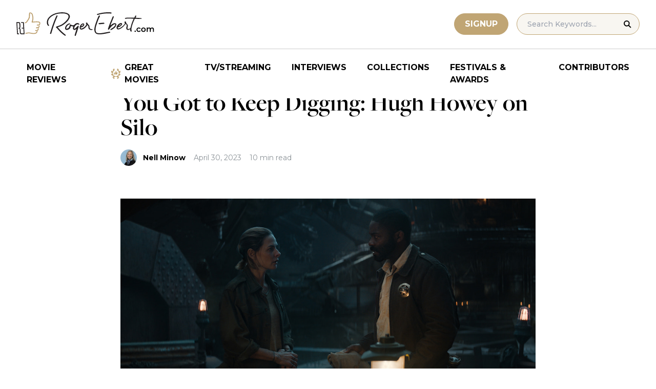

--- FILE ---
content_type: text/html; charset=UTF-8
request_url: https://www.rogerebert.com/interviews/you-got-to-keep-digging-hugh-howey-on-silo
body_size: 17856
content:
<!doctype html>
<html lang="en-US" prefix="og: https://ogp.me/ns#">
<head>
	<meta charset="UTF-8">
	<meta name="viewport" content="width=device-width, initial-scale=1, shrink-to-fit=no">

	
	<link rel="preconnect" href="https://fonts.googleapis.com">
	<link rel="preconnect" href="https://fonts.gstatic.com" crossorigin>
	<link rel="preconnect" href="https://use.typekit.net" crossorigin>
	<link rel="preconnect" href="https://p.typekit.net" crossorigin>
	<link href="https://fonts.googleapis.com/css2?family=Montserrat:ital,wght@0,100..900;1,100..900&display=swap" rel="stylesheet">

	<link media="screen" href="https://use.typekit.net/fdo4xio.css" rel="preload" as="style" onload="this.rel='stylesheet'">
	<meta content="Roger Ebert" name="application-name">
	<meta content="#FFFFFF" name="msapplication-TileColor">

		<!-- Google Tag Manager -->
	<script>(function(w,d,s,l,i){w[l]=w[l]||[];w[l].push({'gtm.start':
	new Date().getTime(),event:'gtm.js'});var f=d.getElementsByTagName(s)[0],
	j=d.createElement(s),dl=l!='dataLayer'?'&l='+l:'';j.async=true;j.src=
	'https://www.googletagmanager.com/gtm.js?id='+i+dl;f.parentNode.insertBefore(j,f);
	})(window,document,'script','dataLayer','GTM-T9HKKFWR');</script>
	<!-- End Google Tag Manager -->
	
		<!-- Advally Ads Custom Configuration -->
	<script type="text/javascript">document.pageTypeLabel="single-post";</script>

		<style>img:is([sizes="auto" i], [sizes^="auto," i]) { contain-intrinsic-size: 3000px 1500px }</style>
	
<!-- Social Warfare v4.5.6 https://warfareplugins.com - BEGINNING OF OUTPUT -->
<style>
	@font-face {
		font-family: "sw-icon-font";
		src:url("https://www.rogerebert.com/wp-content/plugins/social-warfare/assets/fonts/sw-icon-font.eot?ver=4.5.6");
		src:url("https://www.rogerebert.com/wp-content/plugins/social-warfare/assets/fonts/sw-icon-font.eot?ver=4.5.6#iefix") format("embedded-opentype"),
		url("https://www.rogerebert.com/wp-content/plugins/social-warfare/assets/fonts/sw-icon-font.woff?ver=4.5.6") format("woff"),
		url("https://www.rogerebert.com/wp-content/plugins/social-warfare/assets/fonts/sw-icon-font.ttf?ver=4.5.6") format("truetype"),
		url("https://www.rogerebert.com/wp-content/plugins/social-warfare/assets/fonts/sw-icon-font.svg?ver=4.5.6#1445203416") format("svg");
		font-weight: normal;
		font-style: normal;
		font-display:block;
	}
</style>
<!-- Social Warfare v4.5.6 https://warfareplugins.com - END OF OUTPUT -->


<!-- Search Engine Optimization by Rank Math - https://rankmath.com/ -->
<title>You Got to Keep Digging: Hugh Howey on Silo | Interviews | Roger Ebert</title>
<meta name="description" content="An interview with author Hugh Howey about Silo on AppleTV+."/>
<meta name="robots" content="follow, index, max-snippet:-1, max-video-preview:-1, max-image-preview:large"/>
<link rel="canonical" href="https://www.rogerebert.com/interviews/you-got-to-keep-digging-hugh-howey-on-silo" />
<meta property="og:locale" content="en_US" />
<meta property="og:type" content="article" />
<meta property="og:title" content="You Got to Keep Digging: Hugh Howey on Silo | Interviews | Roger Ebert" />
<meta property="og:description" content="An interview with author Hugh Howey about Silo on AppleTV+." />
<meta property="og:url" content="https://www.rogerebert.com/interviews/you-got-to-keep-digging-hugh-howey-on-silo" />
<meta property="og:site_name" content="Roger Ebert" />
<meta property="article:publisher" content="https://www.facebook.com/RogerEbert/" />
<meta property="article:section" content="Interviews" />
<meta property="fb:app_id" content="966242223397117" />
<meta property="og:image" content="https://www.rogerebert.com/wp-content/uploads/2024/07/You-Got-to-Keep-Digging-Hugh-Howey-on-Silo.jpg" />
<meta property="og:image:secure_url" content="https://www.rogerebert.com/wp-content/uploads/2024/07/You-Got-to-Keep-Digging-Hugh-Howey-on-Silo.jpg" />
<meta property="og:image:width" content="1100" />
<meta property="og:image:height" content="549" />
<meta property="og:image:alt" content="You Got to Keep Digging: Hugh Howey on Silo" />
<meta property="og:image:type" content="image/jpeg" />
<meta property="article:published_time" content="2023-04-30T17:32:06-05:00" />
<meta name="twitter:card" content="summary_large_image" />
<meta name="twitter:title" content="You Got to Keep Digging: Hugh Howey on Silo | Interviews | Roger Ebert" />
<meta name="twitter:description" content="An interview with author Hugh Howey about Silo on AppleTV+." />
<meta name="twitter:site" content="@ebertchicago" />
<meta name="twitter:creator" content="@ebertchicago" />
<meta name="twitter:image" content="https://www.rogerebert.com/wp-content/uploads/2024/07/You-Got-to-Keep-Digging-Hugh-Howey-on-Silo.jpg" />
<meta name="twitter:label1" content="Written by" />
<meta name="twitter:data1" content="Nell Minow" />
<meta name="twitter:label2" content="Time to read" />
<meta name="twitter:data2" content="11 minutes" />
<script type="application/ld+json" class="rank-math-schema">{"@context":"https://schema.org","@graph":[{"@type":["Person","Organization"],"@id":"https://www.rogerebert.com/#person","name":"Roger Ebert","sameAs":["https://www.facebook.com/RogerEbert/","https://twitter.com/ebertchicago"]},{"@type":"WebSite","@id":"https://www.rogerebert.com/#website","url":"https://www.rogerebert.com","name":"Roger Ebert","publisher":{"@id":"https://www.rogerebert.com/#person"},"inLanguage":"en-US"},{"@type":"ImageObject","@id":"https://www.rogerebert.com/wp-content/uploads/2024/07/You-Got-to-Keep-Digging-Hugh-Howey-on-Silo.jpg","url":"https://www.rogerebert.com/wp-content/uploads/2024/07/You-Got-to-Keep-Digging-Hugh-Howey-on-Silo.jpg","width":"1100","height":"549","inLanguage":"en-US"},{"@type":"BreadcrumbList","@id":"https://www.rogerebert.com/interviews/you-got-to-keep-digging-hugh-howey-on-silo#breadcrumb","itemListElement":[{"@type":"ListItem","position":"1","item":{"@id":"https://www.rogerebert.com/category/interviews","name":"Interviews"}},{"@type":"ListItem","position":"2","item":{"@id":"https://www.rogerebert.com/interviews/you-got-to-keep-digging-hugh-howey-on-silo","name":"You Got to Keep Digging: Hugh Howey on Silo"}}]},{"@type":"WebPage","@id":"https://www.rogerebert.com/interviews/you-got-to-keep-digging-hugh-howey-on-silo#webpage","url":"https://www.rogerebert.com/interviews/you-got-to-keep-digging-hugh-howey-on-silo","name":"You Got to Keep Digging: Hugh Howey on Silo | Interviews | Roger Ebert","datePublished":"2023-04-30T17:32:06-05:00","dateModified":"2023-04-30T17:32:06-05:00","isPartOf":{"@id":"https://www.rogerebert.com/#website"},"primaryImageOfPage":{"@id":"https://www.rogerebert.com/wp-content/uploads/2024/07/You-Got-to-Keep-Digging-Hugh-Howey-on-Silo.jpg"},"inLanguage":"en-US","breadcrumb":{"@id":"https://www.rogerebert.com/interviews/you-got-to-keep-digging-hugh-howey-on-silo#breadcrumb"}},{"@type":"Person","@id":"https://www.rogerebert.com/contributors/nell-minow","name":"Nell Minow","description":"Nell Minow biography &amp; movie reviews | Roger Ebert","url":"https://www.rogerebert.com/contributors/nell-minow","image":{"@type":"ImageObject","@id":"https://secure.gravatar.com/avatar/f698408286fbfccb24adbdb7a410c2a3e4f1e19b3f5f91c6ebc59ba3734eb1a7?s=96&amp;d=mm&amp;r=g","url":"https://secure.gravatar.com/avatar/f698408286fbfccb24adbdb7a410c2a3e4f1e19b3f5f91c6ebc59ba3734eb1a7?s=96&amp;d=mm&amp;r=g","caption":"Nell Minow","inLanguage":"en-US"}},{"@type":"Article","headline":"You Got to Keep Digging: Hugh Howey on Silo | Interviews | Roger Ebert","datePublished":"2023-04-30T17:32:06-05:00","dateModified":"2023-04-30T17:32:06-05:00","articleSection":"Interviews","author":{"@id":"https://www.rogerebert.com/contributors/nell-minow","name":"Nell Minow"},"publisher":{"@id":"https://www.rogerebert.com/#person"},"description":"An interview with author Hugh Howey about Silo on AppleTV+.","name":"You Got to Keep Digging: Hugh Howey on Silo | Interviews | Roger Ebert","@id":"https://www.rogerebert.com/interviews/you-got-to-keep-digging-hugh-howey-on-silo#richSnippet","isPartOf":{"@id":"https://www.rogerebert.com/interviews/you-got-to-keep-digging-hugh-howey-on-silo#webpage"},"image":{"@id":"https://www.rogerebert.com/wp-content/uploads/2024/07/You-Got-to-Keep-Digging-Hugh-Howey-on-Silo.jpg"},"inLanguage":"en-US","mainEntityOfPage":{"@id":"https://www.rogerebert.com/interviews/you-got-to-keep-digging-hugh-howey-on-silo#webpage"}}]}</script>
<!-- /Rank Math WordPress SEO plugin -->

<link rel='dns-prefetch' href='//widget.justwatch.com' />
<!-- www.rogerebert.com is managing ads with Advanced Ads 2.0.14 – https://wpadvancedads.com/ --><script id="roger-ready">
			window.advanced_ads_ready=function(e,a){a=a||"complete";var d=function(e){return"interactive"===a?"loading"!==e:"complete"===e};d(document.readyState)?e():document.addEventListener("readystatechange",(function(a){d(a.target.readyState)&&e()}),{once:"interactive"===a})},window.advanced_ads_ready_queue=window.advanced_ads_ready_queue||[];		</script>
		<link rel='stylesheet' id='social-warfare-block-css-css' href='https://www.rogerebert.com/wp-content/plugins/social-warfare/assets/js/post-editor/dist/blocks.style.build.css?ver=6.8.2' type='text/css' media='all' />
<style id='classic-theme-styles-inline-css' type='text/css'>
/*! This file is auto-generated */
.wp-block-button__link{color:#fff;background-color:#32373c;border-radius:9999px;box-shadow:none;text-decoration:none;padding:calc(.667em + 2px) calc(1.333em + 2px);font-size:1.125em}.wp-block-file__button{background:#32373c;color:#fff;text-decoration:none}
</style>
<style id='global-styles-inline-css' type='text/css'>
:root{--wp--preset--aspect-ratio--square: 1;--wp--preset--aspect-ratio--4-3: 4/3;--wp--preset--aspect-ratio--3-4: 3/4;--wp--preset--aspect-ratio--3-2: 3/2;--wp--preset--aspect-ratio--2-3: 2/3;--wp--preset--aspect-ratio--16-9: 16/9;--wp--preset--aspect-ratio--9-16: 9/16;--wp--preset--color--black: #000000;--wp--preset--color--cyan-bluish-gray: #abb8c3;--wp--preset--color--white: #ffffff;--wp--preset--color--pale-pink: #f78da7;--wp--preset--color--vivid-red: #cf2e2e;--wp--preset--color--luminous-vivid-orange: #ff6900;--wp--preset--color--luminous-vivid-amber: #fcb900;--wp--preset--color--light-green-cyan: #7bdcb5;--wp--preset--color--vivid-green-cyan: #00d084;--wp--preset--color--pale-cyan-blue: #8ed1fc;--wp--preset--color--vivid-cyan-blue: #0693e3;--wp--preset--color--vivid-purple: #9b51e0;--wp--preset--color--primary-light: #F8F6F1;--wp--preset--color--primary-grey: #CCCCCC;--wp--preset--color--primary-gold: #C0A574;--wp--preset--color--secondary-bronze: #945B48;--wp--preset--gradient--vivid-cyan-blue-to-vivid-purple: linear-gradient(135deg,rgba(6,147,227,1) 0%,rgb(155,81,224) 100%);--wp--preset--gradient--light-green-cyan-to-vivid-green-cyan: linear-gradient(135deg,rgb(122,220,180) 0%,rgb(0,208,130) 100%);--wp--preset--gradient--luminous-vivid-amber-to-luminous-vivid-orange: linear-gradient(135deg,rgba(252,185,0,1) 0%,rgba(255,105,0,1) 100%);--wp--preset--gradient--luminous-vivid-orange-to-vivid-red: linear-gradient(135deg,rgba(255,105,0,1) 0%,rgb(207,46,46) 100%);--wp--preset--gradient--very-light-gray-to-cyan-bluish-gray: linear-gradient(135deg,rgb(238,238,238) 0%,rgb(169,184,195) 100%);--wp--preset--gradient--cool-to-warm-spectrum: linear-gradient(135deg,rgb(74,234,220) 0%,rgb(151,120,209) 20%,rgb(207,42,186) 40%,rgb(238,44,130) 60%,rgb(251,105,98) 80%,rgb(254,248,76) 100%);--wp--preset--gradient--blush-light-purple: linear-gradient(135deg,rgb(255,206,236) 0%,rgb(152,150,240) 100%);--wp--preset--gradient--blush-bordeaux: linear-gradient(135deg,rgb(254,205,165) 0%,rgb(254,45,45) 50%,rgb(107,0,62) 100%);--wp--preset--gradient--luminous-dusk: linear-gradient(135deg,rgb(255,203,112) 0%,rgb(199,81,192) 50%,rgb(65,88,208) 100%);--wp--preset--gradient--pale-ocean: linear-gradient(135deg,rgb(255,245,203) 0%,rgb(182,227,212) 50%,rgb(51,167,181) 100%);--wp--preset--gradient--electric-grass: linear-gradient(135deg,rgb(202,248,128) 0%,rgb(113,206,126) 100%);--wp--preset--gradient--midnight: linear-gradient(135deg,rgb(2,3,129) 0%,rgb(40,116,252) 100%);--wp--preset--font-size--small: 16px;--wp--preset--font-size--medium: 20px;--wp--preset--font-size--large: 30px;--wp--preset--font-size--x-large: 44px;--wp--preset--spacing--20: 0.44rem;--wp--preset--spacing--30: 0.67rem;--wp--preset--spacing--40: 1rem;--wp--preset--spacing--50: 1.5rem;--wp--preset--spacing--60: 2.25rem;--wp--preset--spacing--70: 3.38rem;--wp--preset--spacing--80: 5.06rem;--wp--preset--shadow--natural: 6px 6px 9px rgba(0, 0, 0, 0.2);--wp--preset--shadow--deep: 12px 12px 50px rgba(0, 0, 0, 0.4);--wp--preset--shadow--sharp: 6px 6px 0px rgba(0, 0, 0, 0.2);--wp--preset--shadow--outlined: 6px 6px 0px -3px rgba(255, 255, 255, 1), 6px 6px rgba(0, 0, 0, 1);--wp--preset--shadow--crisp: 6px 6px 0px rgba(0, 0, 0, 1);}:where(.is-layout-flex){gap: 0.5em;}:where(.is-layout-grid){gap: 0.5em;}body .is-layout-flex{display: flex;}.is-layout-flex{flex-wrap: wrap;align-items: center;}.is-layout-flex > :is(*, div){margin: 0;}body .is-layout-grid{display: grid;}.is-layout-grid > :is(*, div){margin: 0;}:where(.wp-block-columns.is-layout-flex){gap: 2em;}:where(.wp-block-columns.is-layout-grid){gap: 2em;}:where(.wp-block-post-template.is-layout-flex){gap: 1.25em;}:where(.wp-block-post-template.is-layout-grid){gap: 1.25em;}.has-black-color{color: var(--wp--preset--color--black) !important;}.has-cyan-bluish-gray-color{color: var(--wp--preset--color--cyan-bluish-gray) !important;}.has-white-color{color: var(--wp--preset--color--white) !important;}.has-pale-pink-color{color: var(--wp--preset--color--pale-pink) !important;}.has-vivid-red-color{color: var(--wp--preset--color--vivid-red) !important;}.has-luminous-vivid-orange-color{color: var(--wp--preset--color--luminous-vivid-orange) !important;}.has-luminous-vivid-amber-color{color: var(--wp--preset--color--luminous-vivid-amber) !important;}.has-light-green-cyan-color{color: var(--wp--preset--color--light-green-cyan) !important;}.has-vivid-green-cyan-color{color: var(--wp--preset--color--vivid-green-cyan) !important;}.has-pale-cyan-blue-color{color: var(--wp--preset--color--pale-cyan-blue) !important;}.has-vivid-cyan-blue-color{color: var(--wp--preset--color--vivid-cyan-blue) !important;}.has-vivid-purple-color{color: var(--wp--preset--color--vivid-purple) !important;}.has-black-background-color{background-color: var(--wp--preset--color--black) !important;}.has-cyan-bluish-gray-background-color{background-color: var(--wp--preset--color--cyan-bluish-gray) !important;}.has-white-background-color{background-color: var(--wp--preset--color--white) !important;}.has-pale-pink-background-color{background-color: var(--wp--preset--color--pale-pink) !important;}.has-vivid-red-background-color{background-color: var(--wp--preset--color--vivid-red) !important;}.has-luminous-vivid-orange-background-color{background-color: var(--wp--preset--color--luminous-vivid-orange) !important;}.has-luminous-vivid-amber-background-color{background-color: var(--wp--preset--color--luminous-vivid-amber) !important;}.has-light-green-cyan-background-color{background-color: var(--wp--preset--color--light-green-cyan) !important;}.has-vivid-green-cyan-background-color{background-color: var(--wp--preset--color--vivid-green-cyan) !important;}.has-pale-cyan-blue-background-color{background-color: var(--wp--preset--color--pale-cyan-blue) !important;}.has-vivid-cyan-blue-background-color{background-color: var(--wp--preset--color--vivid-cyan-blue) !important;}.has-vivid-purple-background-color{background-color: var(--wp--preset--color--vivid-purple) !important;}.has-black-border-color{border-color: var(--wp--preset--color--black) !important;}.has-cyan-bluish-gray-border-color{border-color: var(--wp--preset--color--cyan-bluish-gray) !important;}.has-white-border-color{border-color: var(--wp--preset--color--white) !important;}.has-pale-pink-border-color{border-color: var(--wp--preset--color--pale-pink) !important;}.has-vivid-red-border-color{border-color: var(--wp--preset--color--vivid-red) !important;}.has-luminous-vivid-orange-border-color{border-color: var(--wp--preset--color--luminous-vivid-orange) !important;}.has-luminous-vivid-amber-border-color{border-color: var(--wp--preset--color--luminous-vivid-amber) !important;}.has-light-green-cyan-border-color{border-color: var(--wp--preset--color--light-green-cyan) !important;}.has-vivid-green-cyan-border-color{border-color: var(--wp--preset--color--vivid-green-cyan) !important;}.has-pale-cyan-blue-border-color{border-color: var(--wp--preset--color--pale-cyan-blue) !important;}.has-vivid-cyan-blue-border-color{border-color: var(--wp--preset--color--vivid-cyan-blue) !important;}.has-vivid-purple-border-color{border-color: var(--wp--preset--color--vivid-purple) !important;}.has-vivid-cyan-blue-to-vivid-purple-gradient-background{background: var(--wp--preset--gradient--vivid-cyan-blue-to-vivid-purple) !important;}.has-light-green-cyan-to-vivid-green-cyan-gradient-background{background: var(--wp--preset--gradient--light-green-cyan-to-vivid-green-cyan) !important;}.has-luminous-vivid-amber-to-luminous-vivid-orange-gradient-background{background: var(--wp--preset--gradient--luminous-vivid-amber-to-luminous-vivid-orange) !important;}.has-luminous-vivid-orange-to-vivid-red-gradient-background{background: var(--wp--preset--gradient--luminous-vivid-orange-to-vivid-red) !important;}.has-very-light-gray-to-cyan-bluish-gray-gradient-background{background: var(--wp--preset--gradient--very-light-gray-to-cyan-bluish-gray) !important;}.has-cool-to-warm-spectrum-gradient-background{background: var(--wp--preset--gradient--cool-to-warm-spectrum) !important;}.has-blush-light-purple-gradient-background{background: var(--wp--preset--gradient--blush-light-purple) !important;}.has-blush-bordeaux-gradient-background{background: var(--wp--preset--gradient--blush-bordeaux) !important;}.has-luminous-dusk-gradient-background{background: var(--wp--preset--gradient--luminous-dusk) !important;}.has-pale-ocean-gradient-background{background: var(--wp--preset--gradient--pale-ocean) !important;}.has-electric-grass-gradient-background{background: var(--wp--preset--gradient--electric-grass) !important;}.has-midnight-gradient-background{background: var(--wp--preset--gradient--midnight) !important;}.has-small-font-size{font-size: var(--wp--preset--font-size--small) !important;}.has-medium-font-size{font-size: var(--wp--preset--font-size--medium) !important;}.has-large-font-size{font-size: var(--wp--preset--font-size--large) !important;}.has-x-large-font-size{font-size: var(--wp--preset--font-size--x-large) !important;}
:where(.wp-block-post-template.is-layout-flex){gap: 1.25em;}:where(.wp-block-post-template.is-layout-grid){gap: 1.25em;}
:where(.wp-block-columns.is-layout-flex){gap: 2em;}:where(.wp-block-columns.is-layout-grid){gap: 2em;}
:root :where(.wp-block-pullquote){font-size: 1.5em;line-height: 1.6;}
</style>
<style id='dominant-color-styles-inline-css' type='text/css'>
img[data-dominant-color]:not(.has-transparency) { background-color: var(--dominant-color); }
</style>
<link rel='stylesheet' id='main-css-css' href='https://www.rogerebert.com/wp-content/themes/roger-ebert/dist/css/main.min.css?ver=1764731873' type='text/css' media='' />
<link rel='stylesheet' id='social_warfare-css' href='https://www.rogerebert.com/wp-content/plugins/social-warfare/assets/css/style.min.css?ver=4.5.6' type='text/css' media='all' />
<script type="text/javascript" src="https://www.rogerebert.com/wp-includes/js/jquery/jquery.min.js?ver=latest" id="jquery-js"></script>
<script type="text/javascript" src="https://www.rogerebert.com/wp-content/mu-plugins/roger-ebert/template/custom-facets/custom-facet.js?ver=1764731852" id="custom-facet-js-js"></script>
<script type="text/javascript" id="advanced-ads-advanced-js-js-extra">
/* <![CDATA[ */
var advads_options = {"blog_id":"1","privacy":{"enabled":false,"state":"not_needed"}};
/* ]]> */
</script>
<script type="text/javascript" src="https://www.rogerebert.com/wp-content/plugins/advanced-ads/public/assets/js/advanced.min.js?ver=2.0.14" id="advanced-ads-advanced-js-js"></script>
<script type="text/javascript" id="advanced_ads_pro/visitor_conditions-js-extra">
/* <![CDATA[ */
var advanced_ads_pro_visitor_conditions = {"referrer_cookie_name":"advanced_ads_pro_visitor_referrer","referrer_exdays":"365","page_impr_cookie_name":"advanced_ads_page_impressions","page_impr_exdays":"3650"};
/* ]]> */
</script>
<script type="text/javascript" src="https://www.rogerebert.com/wp-content/plugins/advanced-ads-pro/modules/advanced-visitor-conditions/inc/conditions.min.js?ver=3.0.4" id="advanced_ads_pro/visitor_conditions-js"></script>
<link rel='shortlink' href='https://www.rogerebert.com/?p=23903' />
<meta name="generator" content="dominant-color-images 1.2.0">
<meta name="generator" content="performance-lab 4.0.0; plugins: dominant-color-images, speculation-rules, webp-uploads">
<meta name="generator" content="webp-uploads 2.6.0">
<link rel="pingback" href="https://www.rogerebert.com/xmlrpc.php"><script type="text/javascript">
		var advadsCfpQueue = [];
		var advadsCfpAd = function( adID ){
			if ( 'undefined' == typeof advadsProCfp ) { advadsCfpQueue.push( adID ) } else { advadsProCfp.addElement( adID ) }
		};
		</script>
		<meta name="generator" content="speculation-rules 1.6.0">
<script async src="https://securepubads.g.doubleclick.net/tag/js/gpt.js"></script>

<script type="text/javascript" id="AdvallyRules" src="https://cdn.adligature.com/rogerebert.com/prod/rules.js" async defer></script>
<link rel="stylesheet" type="text/css" id="AdvallyStyles" href="https://cdn.adligature.com/rogerebert.com/prod/rules.css"></link>

<script type="text/javascript">
// Handle LazyLoaded content including ads
document.addEventListener('facetwp-loaded', function(e) {
	advally.scanNew(); 
});
	
// Set custom targeting for page
var advally = advally || {};
advally.cmd = advally.cmd || [];
advally.cmd.push(function() {
  advally.Page.setTargeting('wp-page', document.pageTypeLabel);
});
</script>
<link rel="icon" href="https://www.rogerebert.com/wp-content/uploads/2024/07/cropped-favicon-196x196-1-32x32.png" sizes="32x32" />
<link rel="icon" href="https://www.rogerebert.com/wp-content/uploads/2024/07/cropped-favicon-196x196-1-192x192.png" sizes="192x192" />
<link rel="apple-touch-icon" href="https://www.rogerebert.com/wp-content/uploads/2024/07/cropped-favicon-196x196-1-180x180.png" />
<meta name="msapplication-TileImage" content="https://www.rogerebert.com/wp-content/uploads/2024/07/cropped-favicon-196x196-1-270x270.png" />
</head>

<body class="wp-singular post-template-default single single-post postid-23903 single-format-standard wp-theme-roger-ebert no-sidebar">
<!-- Google Tag Manager (noscript) -->
<noscript><iframe src="https://www.googletagmanager.com/ns.html?id=GTM-T9HKKFWR"
height="0" width="0" style="display:none;visibility:hidden"></iframe></noscript>
<!-- End Google Tag Manager (noscript) -->
<div id="page" class="site">

	<header id="masthead" class="site-header fixed w-full bg-white top-0 left-0 right-0 menu-top z-50">
		<div class="border-b border-[#cccccc] border-solid max-w-full w-full">
			<div class="max-w-[1440px] m-auto flex p-6 sm:px-8 justify-between items-center">
				<a href="https://www.rogerebert.com" rel="home" class="w-[200px] sm:w-[270px]" aria-label="Roger Ebert homepage">
					<img width="270" height="47" fetchpriority="high" src="https://www.rogerebert.com/wp-content/themes/roger-ebert/source/images/roger-ebert-logo.svg" alt="Roger Ebert Logo">
				</a>
				<a href="/search" class="ml-auto mr-0 sm:mr-5 block lg:hidden" aria-label="Site search">
					<img width="21" height="21" fetchpriority="high" src="https://www.rogerebert.com/wp-content/themes/roger-ebert/source/images/search-thin.svg" alt="Search Icon">
				</a>
								<a href="/prime" class="gold-button lg:ml-auto mr-2 lg:mr-4 hidden sm:block">
					Signup
				</a>
								<form action="/search" method="get" accept-charset="UTF-8" class="relative hidden lg:block">
	<label for="search" class="sr-only">Search in https://www.rogerebert.com</label>
	<input type="text" placeholder="Search Keywords..." name="q" id="search" class="px-5 bg-primary-light text-sm py-2.5 border border-primary-gold montserrat-500 rounded-full text-base" value="" />
	<input type="image" class="absolute right-4 top-3.5" alt="Search" src="https://www.rogerebert.com/wp-content/themes/roger-ebert/source/images/search-icon.svg" />
</form>
				<div class="mobile-menu overflow-hidden visible w-10 relative h-5 flex items-center justify-end cursor-pointer xl:invisible xl:w-0">
					<span></span>
				</div>
			</div>
		</div>

		<nav id="site-navigation" class="main-navigation fixed bg-white w-full left-0 right-0 top-24 m-auto flex px-2 xl:px-8 py-4 justify-center items-center invisible opacity-0 bottom-0 right-2/4  top-[84px] sm:top-[96px] xl:absolue xl:bottom-auto xl:right-auto xl:visible xl:opacity-100">
			<div class="menu-primary-menu-container"><ul id="primary-menu" class="menu"><li id="menu-item-214879" class="menu-item menu-item-type-custom menu-item-object-custom menu-item-214879"><a href="/reviews">Movie Reviews</a></li>
<li id="menu-item-214880" class="great-movies menu-item menu-item-type-custom menu-item-object-custom menu-item-214880"><a href="/great-movies">Great Movies</a></li>
<li id="menu-item-214881" class="menu-item menu-item-type-custom menu-item-object-custom menu-item-214881"><a href="/streaming">TV/Streaming</a></li>
<li id="menu-item-214882" class="menu-item menu-item-type-custom menu-item-object-custom menu-item-214882"><a href="/interviews">Interviews</a></li>
<li id="menu-item-214883" class="menu-item menu-item-type-custom menu-item-object-custom menu-item-214883"><a href="/collections">Collections</a></li>
<li id="menu-item-214884" class="menu-item menu-item-type-custom menu-item-object-custom menu-item-214884"><a href="/festivals-and-awards">Festivals &#038; Awards</a></li>
<li id="menu-item-214885" class="menu-item menu-item-type-custom menu-item-object-custom menu-item-214885"><a href="/contributors">Contributors</a></li>
</ul></div>		</nav>

	</header>

	<div id="content" class="site-content">
		<div class="row">

		
		<!-- Advally Ad -->
		<div class="roger-top-leaderboard" id="roger-2178943321"><div class="AdvallyContainer"><div class="AdvallyTag v2 HeaderLeaderboard"></div></div></div>
<div id="primary" class="content-area col-8">
	<main id="main" class="site-main">
		<header class="page-header m-auto max-w-[1440px] px-6 sm:px-8 flex flex-col justify-center md:grid md:grid-cols-12">
			<div class="pt-8 pb-6 xl:pt-12 sm:pt-12 sm:pb-9 xl:pb-14 col-start-1 col-end-13 lg:col-start-3 lg:col-end-11">
				<nav aria-label="breadcrumbs" class="rank-math-breadcrumb"><p><a href="https://www.rogerebert.com/category/interviews">Interviews</a></p></nav><h1 class="page-title mt-2 text-4xl sm:text-5xl sm:mt-4">You Got to Keep Digging: Hugh Howey on Silo</h1>				<div class="flex items-center mt-3 sm:mt-5 flex-wrap text-sm">
					<div class="flex items-center mb-3 sm:mb-0 mr-4 w-full sm:w-auto text-black font-bold font-heading-sans">
						<div class="w-[32px] h-[32px] rounded-full mr-3 overflow-hidden"><img width="128" height="77" src="https://www.rogerebert.com/wp-content/uploads/2024/08/Nell-Minow-.jpg" class="h-full object-cover not-transparent" alt="" decoding="async" srcset="https://www.rogerebert.com/wp-content/uploads/2024/08/Nell-Minow-.jpg 320w, https://www.rogerebert.com/wp-content/uploads/2024/08/Nell-Minow--298x180.jpg 298w, https://www.rogerebert.com/wp-content/uploads/2024/08/Nell-Minow--256x154.jpg 256w" sizes="(max-width: 128px) 100vw, 128px" data-has-transparency="false" data-dominant-color="8498a5" style="--dominant-color: #8498a5;" /></div>                        <a href="https://www.rogerebert.com/contributors/nell-minow">Nell Minow</a>					</div>
					<div class="font-heading-sans text-meta-grey">
						April 30, 2023					</div>
					<div class="font-heading-sans text-meta-grey ml-4">
						10 min read					</div>
									</div>
			</div>
		</header>
		<section class="m-auto max-w-[1440px] px-6 sm:px-8 flex flex-col justify-center md:grid md:grid-cols-12">
			<div class="col-start-1 col-end-13 lg:col-start-3 lg:col-end-11">
				<div class="mt-2 mb-6 md:mb-12 lg:mb-16">
					<div class="mb-4"><img width="1100" height="549" src="https://www.rogerebert.com/wp-content/uploads/2024/07/You-Got-to-Keep-Digging-Hugh-Howey-on-Silo.jpg" class="h-full object-cover wp-post-image" alt="" decoding="async" fetchpriority="high" srcset="https://www.rogerebert.com/wp-content/uploads/2024/07/You-Got-to-Keep-Digging-Hugh-Howey-on-Silo.jpg 1100w, https://www.rogerebert.com/wp-content/uploads/2024/07/You-Got-to-Keep-Digging-Hugh-Howey-on-Silo-768x383.jpg 768w" sizes="(max-width: 1100px) 100vw, 1100px" /></div>					
<article id="post-23903" class="post-23903 post type-post status-publish format-standard has-post-thumbnail hentry category-interviews">
	<div class="entry-content text-lg sm:text-xl leading-7 sm:leading-8 mb-7 sm:mb-9">
				<div class="roger-post-inline-1" style="float: left;" id="roger-2590152256"><div id="PostInlineVideoContainer" style="justify-content: center; display: flex; aspect-ratio: 16/9.5; ">
	<div id="PostInlineVideo" style="width: 100%;">
		
	</div>
</div>
<style>
	#PostInlineVideoContainer {
		width: 380px;
		margin: 0 20px 10px 0; 
	}
	@media (max-width: 680px) {
		.roger-post-inline-1 {
			float: none !important;
		}
		#PostInlineVideoContainer {
			width: 100%;
			margin-left: auto; 
			margin-right: auto; 
		}
	}

</style></div><p>The dystopic new AppleTV+ series “<a href="/reviews/silo-movie-review-2021">Silo</a>” is based on a series of books by Hugh Howey about a community that lives entirely inside a gigantic tube-like structure. Their records have been destroyed so they do not know how their confinement began or exactly what will happen if they try to go outside but they believe leaving means death – until some people begin to question what they have been told. The books began as self-published and became international best-sellers.&nbsp;</p>
<p>Howey, who executive produced the series, talked to <em>RogerEbert.com</em> about how the story’s themes about what people are told and taught are suddenly especially timely, and why he likes both ancient navigation techniques with very little technology and ultra-advanced technology like ChatGPT. </p>
<p><strong>Did you know how vitally relevant the issues of this series would be to the headlines we see every day about what we allow people to know and what we want to keep away from them?</strong></p><div class="roger-post-inline-2" id="roger-2554045495"><div class="AdvallyContainer"><div class="AdvallyTag v2 ContentInlineBanner"></div></div></div>
<p>You know, it&#8217;s wild; it&#8217;s so much more relevant than when I wrote it. And I wish that wasn&#8217;t true. When you&#8217;re a dystopian writer, you hope that the near future will look back and say, “That was quaint.” So, it&#8217;s definitely not my hope. But I think a lot of these things, they&#8217;ve been written about for a long time. I remember reading <a href="/cast-and-crew/george-orwell">George Orwell</a> in&nbsp;<em>1984</em>&nbsp;and thinking, “That&#8217;s so silly; people are going to remember who their enemies are. You can&#8217;t just tell them the next day, and they&#8217;re going to change their minds.”&nbsp;</p>
<p>I grew up in the Cold War, and my dad was a staunch Republican. He hated the Russians. And now, Republicans like Russia. So, these issues are universal, and they, unfortunately, will probably always be relevant. But it&#8217;s certainly true that this story is coming out at a great time for us to talk about truth and trust and believing what we see on screens.</p>
<p><strong>When you sat down to talk about how this series should look, was there some particular detail that was very important to you that they get right?</strong></p><div class="roger-post-inline-2" id="roger-1906141943"><div class="AdvallyContainer"><div class="AdvallyTag v2 ContentInlineBanner"></div></div></div>
<p>Getting the stairwell right. The set is secondary to the characters. You’ve got to make sure you nail casting and their motivations are true to the source material. If you get that DNA, then you can fudge a lot of other things. But the stairwell is such a, I hate to say, central feature of the story. It literally is central, but it&#8217;s something that the book really depends on, and the show as an extension depends on getting that right, having the space around the stairs, and having the stairs be big enough for events to take place on it.&nbsp;</p>
<p>The spiral staircase is very thematic. It&#8217;s the DNA. It&#8217;s just this coiled helix in humanity. And the people behind the silo, whoever they are, as that mystery unfolds, they think that they can understand and control humans. The stairs are a reminder that what we are is immutable. The characters are a response to an attempt to change their humanity or ignore it. And I don&#8217;t think you can get away with that. That&#8217;s the thing we had to get right.</p>
<figure><img decoding="async" src="https://s3.amazonaws.com/static.rogerebert.com/redactor_assets/pictures/644ff406306fcc75bd61453c/content_silo-interview-2023-2.jpg" data-image="[object Object]"></figure>
<p><strong>Two of the defining characteristics of humans that separate us from other animals are a sense of humor and curiosity. And there&#8217;s really nothing you can do to stop people from wanting to know what you don&#8217;t want them to know.&nbsp;</strong></p><div class="roger-post-inline-2" id="roger-2294078526"><div class="AdvallyContainer"><div class="AdvallyTag v2 ContentInlineBanner"></div></div></div>
<p>I love that. That&#8217;s the heart of the heroes of this story. That&#8217;s what makes Allison and George and Juliet and Holston eventually become troublemakers to the people in charge and heroes to everyone else.</p>
<p><strong>Where did you grow up? What were you like as a kid?</strong></p>
<p>[laughs] Man, I probably need my sister, my mom here to answer what I was like. I have a hard time being objective about it. I grew up in rural North Carolina. My dad was a small grain farmer, so he had hundreds of acres of land that we farmed. And my mom was a schoolteacher. That sounds very quaint, but that&#8217;s all I&#8217;ve known.&nbsp;</p><div class="roger-post-inline-2" id="roger-3460461393"><div class="AdvallyContainer"><div class="AdvallyTag v2 ContentInlineBanner"></div></div></div>
<p>I grew up in the woods, exploring creeks with my dog, and I read voraciously. I didn&#8217;t think I could be a writer because I thought it required some special seal of approval. But I fell in love with&nbsp;<em>Ender&#8217;s Game</em>&nbsp;when I was really young, and when I found out <a href="/cast-and-crew/orson-scott-card">Orson Scott Card</a> was from North Carolina, I was like, “Wow, maybe this is something I could do.” I was 12 years old, dreaming about this. And I just went from being a bookworm to traveling and sailing around a lot, and having a lot of life experiences. And later, I was able to turn some of those experiences into two novels.</p>
<p><strong>Did you have a teacher who particularly inspired you?&nbsp;</strong></p>
<p>I went to college in Charleston, South Carolina, to study physics, and in my first English class, I had professor Dr. Dennis Goldsberry, and he changed my life. He was a very difficult teacher, and he told everyone on the first day, “If you&#8217;re here to get an A, you should go ahead and leave. You&#8217;re not going to get an A on any paper unless I put your paper down and I walk to my window and shed a tear.” And he was dead serious. He was so rough. And I was enamored immediately. I was like, “I want to impress this guy.” I took every class that he taught. And eventually, he said, “You&#8217;re not a physics major. You&#8217;re an English major.” And I switched my major.</p><div class="roger-post-inline-2" id="roger-318045058"><div class="AdvallyContainer"><div class="AdvallyTag v2 ContentInlineBanner"></div></div></div>
<figure><img decoding="async" src="https://s3.amazonaws.com/static.rogerebert.com/redactor_assets/pictures/644ff4a3b8b50d59aa2ad13b/content_silo-interview-2023-4.jpg" data-image="[object Object]"></figure>
<p><strong>I&#8217;m interested in your other life as a sailor, relying on tradition, even ancient systems of navigation. One of the things that&#8217;s so enthralling in Silo is what technologies you include, some we have and some more advanced, and what technologies you don’t allow your characters to have.&nbsp;</strong></p>
<p>I named my boat Wayfinder because I have a lot of respect for the Polynesian explorers who settled all the Pacific islands with very primitive technology, but very advanced wisdom and technique. The idea that they floated downstream and they settled islands because they got lost is so ridiculous. They were expert navigators and expert sailors. And this was just proven recently by researchers who sailed around the world on a traditionally built craft using just the wayfinding techniques. So, I have a lot of respect for human curiosity. Our brains are super impressive. And if you go back in time, you can see what people could do with just a lot of free time and their thoughts. And so, we&#8217;re like, “How could they have built the pyramids? How could they have sailed around the Pacific?” And they were just like us. They just weren&#8217;t as distracted by social media so they were able to do pretty amazing things, like using the stars, the temperature of the water, that tells you about currents and where you are, the wave direction, whether or not you see birds, in which direction they&#8217;re traveling, cloud formation. Clouds form over landmasses. So, it&#8217;s incredible what you can do. If you don&#8217;t know these things, there&#8217;s all this noise. But if you understand them, it&#8217;s actually signal.</p>
<p><strong>How did you decide what kind of technology the people in the story would have? They have things we recognize, some that’s more advanced than what we have now, but much of what we do have does not exist in their world.</strong></p><div class="roger-post-inline-2" id="roger-1613210826"><div class="AdvallyContainer"><div class="AdvallyTag v2 ContentInlineBanner"></div></div></div>
<p>It&#8217;s a cool mix, right? There are things that are beyond us and things that are primitive. You don&#8217;t really learn the reason for those decisions until very late in the book series, so it&#8217;ll be a while, we&#8217;ll have to get some more seasons of TV to explain that. But whatever went wrong outside on earth, the people who went through that want it to not happen again, and so the technologies that they blame for that are technologies that they try to hide from the people who are left. And it&#8217;s an attempt to maybe help humanity, but hopefully not help them too much, because you don&#8217;t want them to just end up where the last people ended up.&nbsp;</p>
<p><strong>You’ve thought a great deal about technology. What do you think about AI like ChatGPT?</strong></p>
<p>It&#8217;s the most impressive thing that I&#8217;ve ever seen, more than the Internet, more than smartphones. I don&#8217;t know that we have an equivalent. Maybe CRISPR, maybe some DNA sequencing. But this is completely different from anything we&#8217;ve had before. I was at a conference recently full of really smart people, and we were there to talk about AI and robotics and machine learning, and everyone had a feeling of being ungrounded like we knew what the future held and now we&#8217;re not so sure. It&#8217;s a fascinating time because I think whatever you think of this technology, this is the dumbest version of it you&#8217;ll ever see. So, when people are like, “Well, we can do this, but it can&#8217;t do that,” they&#8217;re probably wrong by the time they say the sentence. We don&#8217;t yet have access to the things that are in the lab.</p><div class="roger-post-inline-2" id="roger-1308408324"><div class="AdvallyContainer"><div class="AdvallyTag v2 ContentInlineBanner"></div></div></div>
<p>And it&#8217;s getting good so quickly that we&#8217;re going to have to start getting wise as quickly as we&#8217;re getting advanced in other ways in technology. We have to start having more and better conversations about what it means to be human, how to treat each other, and what our ethics are. Because Asimov&#8217;s laws of robotics, that&#8217;s not fanciful anymore. People are having to solve those problems now. And I think it&#8217;s super exciting. I didn&#8217;t think I would see this in my lifetime. And it&#8217;s just cool to be here and be a part of it.</p>
<p>My hope is that wisdom is correlated to knowledge, a mixture of knowledge and intellect and experience. And these algorithms are learning from our collective knowledge. And I think that there is wisdom in our collective wisdom. So, I think the idea that these things are going to be smarter than us and then, therefore, evil is so strange to me. I&#8217;ve played with ChatGPT-4 a lot. And when I ask it questions, it gives me a lot of wisdom and a lot more EQ than IQ. And so, you can ask it therapeutic stuff, like “I had a hard day at work.” I&#8217;ll just make things up, and it&#8217;ll give me an amazing response that shows me that we might not just make something that&#8217;s smarter than us, we might make something that&#8217;s wiser than us.</p>
<p>There&#8217;s this game of Go where Google&#8217;s DeepMind algorithm made a move that everyone said was pure creativity. It could not have learned it, it was not a human move, and it was ingenious. And the people who know Go, and this Go was supposed to be unsolvable, and then we proved it wasn&#8217;t when they saw this move, they gasped. And they recognized its genius, but they didn&#8217;t recognize where it came from. And apparently, people who are really playing with these large language models are seeing some emergent properties that don&#8217;t seem to just come from repeating back things that they&#8217;ve heard. And I think that&#8217;s how we operate. Am I creative? I&#8217;m a mix of all of the stories that I&#8217;ve imbued over the years, and something different comes out. But I think we&#8217;re going to see creativity and newness come out of this as well, and not just something that repeats us back to us.</p><div class="roger-post-inline-2" id="roger-1816885971"><div class="AdvallyContainer"><div class="AdvallyTag v2 ContentInlineBanner"></div></div></div>
<figure><img decoding="async" src="https://s3.amazonaws.com/static.rogerebert.com/redactor_assets/pictures/644ff50b306fcc75bd61453d/content_silo-interview-2023-5.jpg" data-image="[object Object]"></figure>
<p><strong>I love the title because it refers to the physical silo and the information silo.</strong></p>
<p>When I originally thought of the story, I was dealing with silos. The wall screen was this idea that our information is filtered and what these echo chambers do to our psyche, especially if we&#8217;re just fed bad news all the time. And so, the whole thing is just this metaphor of us living through our screens, not going out and seeing the world, not talking to people we disagree with, not challenging ourselves and our worldviews.&nbsp;</p>
<p>I sailed into Cuba in the late 90s before it was open to Americans, and what I found there was so different from the world that I had been told about. And I volunteered at a soup kitchen in the Bronx for a while, and it was a time when things were really tough when Decatur Street was a really rough part of the world. And what I found were kids in the street who wanted to play soccer with me. And watching young people falling in love on stoops. And in Cuba, life was vibrant and fresh and new. And I started thinking, “Man if those things were wrong, what else that I’ve been told is wrong?” And that was a big inspiration.</p><div class="roger-post-inline-2" id="roger-2199070660"><div class="AdvallyContainer"><div class="AdvallyTag v2 ContentInlineBanner"></div></div></div>
<p>You got to keep digging. And that&#8217;s what this show is all about. You&#8217;ll see these characters, they just keep digging. And boy, things just get crazier and crazier.</p>
<p><em>&#8220;Silo&#8221; premieres on Apple TV+ on May 5.&nbsp;</em></p>
<div class="swp-content-locator"></div>	</div>
</article>
<div class="swp_social_panel swp_horizontal_panel swp_flat_fresh  swp_default_full_color swp_individual_full_color swp_other_full_color scale-100  scale-" data-min-width="1100" data-float-color="#ffffff" data-float="none" data-float-mobile="none" data-transition="slide" data-post-id="23903" ><div class="nc_tweetContainer swp_share_button swp_twitter" data-network="twitter"><a class="nc_tweet swp_share_link" rel="nofollow noreferrer noopener" target="_blank" href="https://twitter.com/intent/tweet?text=You+Got+to+Keep+Digging%3A+Hugh+Howey+on+Silo&url=https%3A%2F%2Fwww.rogerebert.com%2Finterviews%2Fyou-got-to-keep-digging-hugh-howey-on-silo" data-link="https://twitter.com/intent/tweet?text=You+Got+to+Keep+Digging%3A+Hugh+Howey+on+Silo&url=https%3A%2F%2Fwww.rogerebert.com%2Finterviews%2Fyou-got-to-keep-digging-hugh-howey-on-silo"><span class="swp_count swp_hide"><span class="iconFiller"><span class="spaceManWilly"><i class="sw swp_twitter_icon"></i><span class="swp_share">Tweet</span></span></span></span></a></div><div class="nc_tweetContainer swp_share_button swp_facebook" data-network="facebook"><a class="nc_tweet swp_share_link" rel="nofollow noreferrer noopener" target="_blank" href="https://www.facebook.com/share.php?u=https%3A%2F%2Fwww.rogerebert.com%2Finterviews%2Fyou-got-to-keep-digging-hugh-howey-on-silo" data-link="https://www.facebook.com/share.php?u=https%3A%2F%2Fwww.rogerebert.com%2Finterviews%2Fyou-got-to-keep-digging-hugh-howey-on-silo"><span class="swp_count swp_hide"><span class="iconFiller"><span class="spaceManWilly"><i class="sw swp_facebook_icon"></i><span class="swp_share">Share</span></span></span></span></a></div><div class="nc_tweetContainer swp_share_button swp_linkedin" data-network="linkedin"><a class="nc_tweet swp_share_link" rel="nofollow noreferrer noopener" target="_blank" href="https://www.linkedin.com/cws/share?url=https%3A%2F%2Fwww.rogerebert.com%2Finterviews%2Fyou-got-to-keep-digging-hugh-howey-on-silo" data-link="https://www.linkedin.com/cws/share?url=https%3A%2F%2Fwww.rogerebert.com%2Finterviews%2Fyou-got-to-keep-digging-hugh-howey-on-silo"><span class="swp_count swp_hide"><span class="iconFiller"><span class="spaceManWilly"><i class="sw swp_linkedin_icon"></i><span class="swp_share">Share</span></span></span></span></a></div><div class="nc_tweetContainer swp_share_button swp_pinterest" data-network="pinterest"><a rel="nofollow noreferrer noopener" class="nc_tweet swp_share_link noPop" href="https://pinterest.com/pin/create/button/?url=https%3A%2F%2Fwww.rogerebert.com%2Finterviews%2Fyou-got-to-keep-digging-hugh-howey-on-silo" onClick="event.preventDefault(); 
							var e=document.createElement('script');
							e.setAttribute('type','text/javascript');
							e.setAttribute('charset','UTF-8');
							e.setAttribute('src','//assets.pinterest.com/js/pinmarklet.js?r='+Math.random()*99999999);
							document.body.appendChild(e);
						" ><span class="swp_count swp_hide"><span class="iconFiller"><span class="spaceManWilly"><i class="sw swp_pinterest_icon"></i><span class="swp_share">Pin</span></span></span></span></a></div></div>		<div class="p-6 sm:p-8 bg-primary-light my-10 sm:my-12 flex flex-col sm:flex-row items-start justify-start sm:items-center gap-4 sm:gap-6">
			<div class="rounded-full author-avatar w-[72px] h-[72px] overflow-hidden">
				<img width="128" height="77" src="https://www.rogerebert.com/wp-content/uploads/2024/08/Nell-Minow-.jpg" class="h-full w-full object-cover not-transparent" alt="" loading="lazy" fetchpriority="low" decoding="async" srcset="https://www.rogerebert.com/wp-content/uploads/2024/08/Nell-Minow-.jpg 320w, https://www.rogerebert.com/wp-content/uploads/2024/08/Nell-Minow--298x180.jpg 298w, https://www.rogerebert.com/wp-content/uploads/2024/08/Nell-Minow--256x154.jpg 256w" sizes="auto, (max-width: 128px) 100vw, 128px" data-has-transparency="false" data-dominant-color="8498a5" style="--dominant-color: #8498a5;" />			</div>
			<div class="text-lg flex-1">
				<h5 class="font-heading-serif text-2xl mb-1"><a href="https://www.rogerebert.com/contributors/nell-minow">Nell Minow</a></h5>
				<p>Nell Minow is the Contributing Editor at RogerEbert.com.</p>
			</div>
		</div>
						</div>
			</div>
		</section>
		<div class="border-t border-[#cccccc] border-solid pt-8 sm:pt-14 pb-0" id="content-lower">
			<div class="m-auto max-w-[1440px] px-6 sm:px-8 flex flex-col justify-center md:grid md:grid-cols-12">
				<div class="col-start-1 col-end-13 lg:col-start-3 lg:col-end-11">
					<h4 class="text-2xl mb-8 md:text-3xl w-full text-center font-heading-serif" id="comments-header">Leave a comment</h4>
						<div id="disqus_thread" class="mb-8"></div>
						<script>
							var DISQUS_TITLE = "You Got to Keep Digging: Hugh Howey on Silo";
							var DISQUS_URL = "https://www.rogerebert.com/interviews/you-got-to-keep-digging-hugh-howey-on-silo";
							var DISQUS_IDENTIFIER = "/interviews/you-got-to-keep-digging-hugh-howey-on-silo";
														var DISQUS_DISABLE_ADS = false;
													</script>
						<noscript>
							Please enable JavaScript to view the
							<a href="https://disqus.com/?ref_noscript" rel="nofollow">
								comments powered by Disqus.
							</a>
						</noscript>

										</div>
			</div>
			<div class="max-w-[1440px] px-6 pb-2 sm:pb-6 ml-auto mr-auto relative flex flex-col xs:px-4">
				<hr class="wp-block-separator single-template has-alpha-channel-opacity is-style-default">
				<h4 class="text-2xl mb-5 sm:mb-6 md:text-3xl w-full text-center font-heading-serif">Related articles</h4>
				<div class="w-auto flex-1 grid-cols-1 grid sm:grid-cols-2 xl:grid-cols-4">
					
<article class="px-0 py-4 xs:px-2 sm:px-4">
	<a href="https://www.rogerebert.com/interviews/nick-digilio-40-years-40-films-book-interview" class="image-hover relative rounded flex flex-col justify-end">
					<div class="w-full aspect-video overflow-hidden">
				<img width="452" height="281" src="https://www.rogerebert.com/wp-content/uploads/2026/01/midnight-run-slide-2-452x281.jpg" class="w-full feature-image aspect-video object-cover not-transparent wp-post-image" alt="" loading="lazy" decoding="async" srcset="https://www.rogerebert.com/wp-content/uploads/2026/01/midnight-run-slide-2-452x281.jpg 452w, https://www.rogerebert.com/wp-content/uploads/2026/01/midnight-run-slide-2-768x477-jpg.webp 768w, https://www.rogerebert.com/wp-content/uploads/2026/01/midnight-run-slide-2-1536x955-jpg.webp 1536w, https://www.rogerebert.com/wp-content/uploads/2026/01/midnight-run-slide-2-2048x1273-jpg.webp 2048w, https://www.rogerebert.com/wp-content/uploads/2026/01/midnight-run-slide-2-290x180.jpg 290w, https://www.rogerebert.com/wp-content/uploads/2026/01/midnight-run-slide-2-324x201.jpg 324w, https://www.rogerebert.com/wp-content/uploads/2026/01/midnight-run-slide-2-256x159.jpg 256w" sizes="auto, (max-width: 452px) 100vw, 452px" data-has-transparency="false" data-dominant-color="3b3d45" style="--dominant-color: #3b3d45;" />			</div>
						<div class="uppercase montserrat-700 text-primary-gold mt-4 text-sm">
			Interviews		</div>
				<h3 class="text-2xl xs:text-xl sm:text-2xl z-10 mt-2">Remote-Droppers and Jeff Bridges: Nick Digilio on His Book About 40 Years Reviewing Movies</h3>
		<div class="text-meta-grey mt-2">
			6 hours ago		</div>
	</a>
</article>

<article class="px-0 py-4 xs:px-2 sm:px-4">
	<a href="https://www.rogerebert.com/interviews/no-other-choice-park-chan-wook-lee-byung-hun-interview" class="image-hover relative rounded flex flex-col justify-end">
					<div class="w-full aspect-video overflow-hidden">
				<img width="422" height="281" src="https://www.rogerebert.com/wp-content/uploads/2026/01/NO-OTHER-CHOICE_Still_03_Courtesy-of-NEON-422x281.jpg" class="w-full feature-image aspect-video object-cover not-transparent wp-post-image" alt="Lee Byung-hun Park Chan-wook No Other Choice Interview" loading="lazy" decoding="async" srcset="https://www.rogerebert.com/wp-content/uploads/2026/01/NO-OTHER-CHOICE_Still_03_Courtesy-of-NEON-422x281.jpg 422w, https://www.rogerebert.com/wp-content/uploads/2026/01/NO-OTHER-CHOICE_Still_03_Courtesy-of-NEON-768x512-jpg.webp 768w, https://www.rogerebert.com/wp-content/uploads/2026/01/NO-OTHER-CHOICE_Still_03_Courtesy-of-NEON-270x180.jpg 270w, https://www.rogerebert.com/wp-content/uploads/2026/01/NO-OTHER-CHOICE_Still_03_Courtesy-of-NEON-324x216.jpg 324w, https://www.rogerebert.com/wp-content/uploads/2026/01/NO-OTHER-CHOICE_Still_03_Courtesy-of-NEON-256x171.jpg 256w, https://www.rogerebert.com/wp-content/uploads/2026/01/NO-OTHER-CHOICE_Still_03_Courtesy-of-NEON-jpg.webp 1152w" sizes="auto, (max-width: 422px) 100vw, 422px" data-has-transparency="false" data-dominant-color="524e42" style="--dominant-color: #524e42;" />			</div>
						<div class="uppercase montserrat-700 text-primary-gold mt-4 text-sm">
			Interviews		</div>
				<h3 class="text-2xl xs:text-xl sm:text-2xl z-10 mt-2">Aim Your Rage at the Right Target: Park Chan-wook and Lee Byung-hun on &#8220;No Other Choice&#8221;</h3>
		<div class="text-meta-grey mt-2">
			6 hours ago		</div>
	</a>
</article>

<article class="px-0 py-4 xs:px-2 sm:px-4">
	<a href="https://www.rogerebert.com/interviews/kirill-serebrennikov-limonov-the-ballad-interview" class="image-hover relative rounded flex flex-col justify-end">
					<div class="w-full aspect-video overflow-hidden">
				<img width="499" height="281" src="https://www.rogerebert.com/wp-content/uploads/2026/01/Competition-Limonov-170272-H-2024-499x281.webp" class="w-full feature-image aspect-video object-cover not-transparent wp-post-image" alt="" loading="lazy" decoding="async" srcset="https://www.rogerebert.com/wp-content/uploads/2026/01/Competition-Limonov-170272-H-2024-499x281.webp 499w, https://www.rogerebert.com/wp-content/uploads/2026/01/Competition-Limonov-170272-H-2024-768x433.webp 768w, https://www.rogerebert.com/wp-content/uploads/2026/01/Competition-Limonov-170272-H-2024-320x180.webp 320w, https://www.rogerebert.com/wp-content/uploads/2026/01/Competition-Limonov-170272-H-2024-324x183.webp 324w, https://www.rogerebert.com/wp-content/uploads/2026/01/Competition-Limonov-170272-H-2024-256x144.webp 256w, https://www.rogerebert.com/wp-content/uploads/2026/01/Competition-Limonov-170272-H-2024.webp 1296w" sizes="auto, (max-width: 499px) 100vw, 499px" data-has-transparency="false" data-dominant-color="7d764c" style="--dominant-color: #7d764c;" />			</div>
						<div class="uppercase montserrat-700 text-primary-gold mt-4 text-sm">
			Interviews		</div>
				<h3 class="text-2xl xs:text-xl sm:text-2xl z-10 mt-2">Craziness and Contradiction: Kirill Serebrennikov on &#8220;Limonov: The Ballad&#8221;</h3>
		<div class="text-meta-grey mt-2">
			4 days ago		</div>
	</a>
</article>

<article class="px-0 py-4 xs:px-2 sm:px-4">
	<a href="https://www.rogerebert.com/interviews/jean-pierre-luc-dardenne-brothers-young-mothers-interview" class="image-hover relative rounded flex flex-col justify-end">
					<div class="w-full aspect-video overflow-hidden">
				<img width="500" height="281" src="https://www.rogerebert.com/wp-content/uploads/2026/01/YOUNG-MOTHERS_img3_72dpi-500x281.jpg" class="w-full feature-image aspect-video object-cover not-transparent wp-post-image" alt="Jean-Pierre Luc Dardennes Brothers Interview Young Mothers" loading="lazy" decoding="async" srcset="https://www.rogerebert.com/wp-content/uploads/2026/01/YOUNG-MOTHERS_img3_72dpi-500x281.jpg 500w, https://www.rogerebert.com/wp-content/uploads/2026/01/YOUNG-MOTHERS_img3_72dpi-768x432-jpg.webp 768w, https://www.rogerebert.com/wp-content/uploads/2026/01/YOUNG-MOTHERS_img3_72dpi-320x180.jpg 320w, https://www.rogerebert.com/wp-content/uploads/2026/01/YOUNG-MOTHERS_img3_72dpi-324x182.jpg 324w, https://www.rogerebert.com/wp-content/uploads/2026/01/YOUNG-MOTHERS_img3_72dpi-256x144.jpg 256w, https://www.rogerebert.com/wp-content/uploads/2026/01/YOUNG-MOTHERS_img3_72dpi-jpg.webp 1352w" sizes="auto, (max-width: 500px) 100vw, 500px" data-has-transparency="false" data-dominant-color="7d6d65" style="--dominant-color: #7d6d65;" />			</div>
						<div class="uppercase montserrat-700 text-primary-gold mt-4 text-sm">
			Interviews		</div>
				<h3 class="text-2xl xs:text-xl sm:text-2xl z-10 mt-2">To Love Each Other: Jean-Pierre and Luc Dardenne on &#8220;Young Mothers&#8221;</h3>
		<div class="text-meta-grey mt-2">
			January 7, 2026		</div>
	</a>
</article>
				</div>
			</div>

			<div class="max-w-[1440px] ml-auto mr-auto relative flex flex-col px-6 xs:px-4">
				<hr class="wp-block-separator single-template has-alpha-channel-opacity is-style-default">
				<h4 class="text-2xl md:text-3xl w-full text-center font-heading-serif">Popular reviews</h4>
				<div class="w-auto pt-4 pb-2 sm:py-6 flex-1 grid-cols-1 grid xs:grid-cols-2 grid sm:grid-cols-3 lg:grid-cols-4">
						<article class="px-0 py-4 xs:px-2 sm:p-4">
		<a href="https://www.rogerebert.com/reviews/mr-scorsese-apple-tv-documentary-review-2025" class="image-hover cursor-pointer relative rounded flex flex-col justify-end">
			<div class="w-full relative aspect-9/14 overflow-hidden">
				<div class="absolute z-10 bg-black/50 left-0 w-full h-full top-0 flex items-center justify-center">
										<img width="84" height="80" class="h-20 w-auto" src="https://www.rogerebert.com/wp-content/themes/roger-ebert/source/images/popular-thumb.svg" alt="subscribe icon">
				</div>
				<img width="256" height="384" src="https://www.rogerebert.com/wp-content/uploads/2025/10/MV5BNmVmYzUxOGYtZTM4MS00YTFkLWJlODQtMzU0OTliMTA2YTE4XkEyXkFqcGc@._V1_FMjpg_UX1000_-256x384.jpg" class="w-full feature-image object-cover aspect-9/14 not-transparent wp-post-image" alt="" decoding="async" srcset="https://www.rogerebert.com/wp-content/uploads/2025/10/MV5BNmVmYzUxOGYtZTM4MS00YTFkLWJlODQtMzU0OTliMTA2YTE4XkEyXkFqcGc@._V1_FMjpg_UX1000_-256x384.jpg 256w, https://www.rogerebert.com/wp-content/uploads/2025/10/MV5BNmVmYzUxOGYtZTM4MS00YTFkLWJlODQtMzU0OTliMTA2YTE4XkEyXkFqcGc@._V1_FMjpg_UX1000_-768x1152-jpg.webp 768w, https://www.rogerebert.com/wp-content/uploads/2025/10/MV5BNmVmYzUxOGYtZTM4MS00YTFkLWJlODQtMzU0OTliMTA2YTE4XkEyXkFqcGc@._V1_FMjpg_UX1000_-187x281.jpg 187w, https://www.rogerebert.com/wp-content/uploads/2025/10/MV5BNmVmYzUxOGYtZTM4MS00YTFkLWJlODQtMzU0OTliMTA2YTE4XkEyXkFqcGc@._V1_FMjpg_UX1000_-120x180.jpg 120w, https://www.rogerebert.com/wp-content/uploads/2025/10/MV5BNmVmYzUxOGYtZTM4MS00YTFkLWJlODQtMzU0OTliMTA2YTE4XkEyXkFqcGc@._V1_FMjpg_UX1000_-316x474.jpg 316w, https://www.rogerebert.com/wp-content/uploads/2025/10/MV5BNmVmYzUxOGYtZTM4MS00YTFkLWJlODQtMzU0OTliMTA2YTE4XkEyXkFqcGc@._V1_FMjpg_UX1000_-jpg.webp 1000w" sizes="(max-width: 256px) 100vw, 256px" data-has-transparency="false" data-dominant-color="8e5b52" style="--dominant-color: #8e5b52;" />			</div>
			<h3 class="text-2xl z-10 mt-4 inline">
				<span>Mr. Scorsese</span>
							</h3>
			<div class="montserrat-500 mt-2 text-meta-grey text-sm">
				Brian Tallerico			</div>
			
<div class="w-full flex justify-start items-center mt-3">
		<div class="star-box">
		<img src="https://www.rogerebert.com/wp-content/themes/roger-ebert/source/images/stars-fill.svg" alt="star rating" class="h-5 filled star35">
		<img width="99" height="20" src="https://www.rogerebert.com/wp-content/themes/roger-ebert/source/images/stars.svg" alt="star rating" class="h-5">
	</div>
	</div>
		</a>
	</article>
	<article class="px-0 py-4 xs:px-2 sm:p-4">
		<a href="https://www.rogerebert.com/reviews/twinless-dylan-o-brien-movie-review-2025" class="image-hover cursor-pointer relative rounded flex flex-col justify-end">
			<div class="w-full relative aspect-9/14 overflow-hidden">
				<div class="absolute z-10 bg-black/50 left-0 w-full h-full top-0 flex items-center justify-center">
										<img width="84" height="80" class="h-20 w-auto" src="https://www.rogerebert.com/wp-content/themes/roger-ebert/source/images/popular-thumb.svg" alt="subscribe icon">
				</div>
				<img width="256" height="379" src="https://www.rogerebert.com/wp-content/uploads/2025/09/MV5BZTAyZWE5ZTEtMjkwZC00ZGU4LTk0OTktYWY4MjhhMDg0ZmVlXkEyXkFqcGc@._V1_-256x379.jpg" class="w-full feature-image object-cover aspect-9/14 not-transparent wp-post-image" alt="" decoding="async" srcset="https://www.rogerebert.com/wp-content/uploads/2025/09/MV5BZTAyZWE5ZTEtMjkwZC00ZGU4LTk0OTktYWY4MjhhMDg0ZmVlXkEyXkFqcGc@._V1_-256x379.jpg 256w, https://www.rogerebert.com/wp-content/uploads/2025/09/MV5BZTAyZWE5ZTEtMjkwZC00ZGU4LTk0OTktYWY4MjhhMDg0ZmVlXkEyXkFqcGc@._V1_-768x1138-jpg.webp 768w, https://www.rogerebert.com/wp-content/uploads/2025/09/MV5BZTAyZWE5ZTEtMjkwZC00ZGU4LTk0OTktYWY4MjhhMDg0ZmVlXkEyXkFqcGc@._V1_-1037x1536-jpg.webp 1037w, https://www.rogerebert.com/wp-content/uploads/2025/09/MV5BZTAyZWE5ZTEtMjkwZC00ZGU4LTk0OTktYWY4MjhhMDg0ZmVlXkEyXkFqcGc@._V1_-190x281.jpg 190w, https://www.rogerebert.com/wp-content/uploads/2025/09/MV5BZTAyZWE5ZTEtMjkwZC00ZGU4LTk0OTktYWY4MjhhMDg0ZmVlXkEyXkFqcGc@._V1_-122x180.jpg 122w, https://www.rogerebert.com/wp-content/uploads/2025/09/MV5BZTAyZWE5ZTEtMjkwZC00ZGU4LTk0OTktYWY4MjhhMDg0ZmVlXkEyXkFqcGc@._V1_-320x474.jpg 320w, https://www.rogerebert.com/wp-content/uploads/2025/09/MV5BZTAyZWE5ZTEtMjkwZC00ZGU4LTk0OTktYWY4MjhhMDg0ZmVlXkEyXkFqcGc@._V1_-jpg.webp 1215w" sizes="(max-width: 256px) 100vw, 256px" data-has-transparency="false" data-dominant-color="ae918c" style="--dominant-color: #ae918c;" />			</div>
			<h3 class="text-2xl z-10 mt-4 inline">
				<span>Twinless</span>
							</h3>
			<div class="montserrat-500 mt-2 text-meta-grey text-sm">
				Christy Lemire			</div>
			
<div class="w-full flex justify-start items-center mt-3">
		<div class="star-box">
		<img src="https://www.rogerebert.com/wp-content/themes/roger-ebert/source/images/stars-fill.svg" alt="star rating" class="h-5 filled star35">
		<img width="99" height="20" src="https://www.rogerebert.com/wp-content/themes/roger-ebert/source/images/stars.svg" alt="star rating" class="h-5">
	</div>
	</div>
		</a>
	</article>
	<article class="px-0 py-4 xs:px-2 sm:p-4">
		<a href="https://www.rogerebert.com/reviews/little-trouble-girls-film-review-2025" class="image-hover cursor-pointer relative rounded flex flex-col justify-end">
			<div class="w-full relative aspect-9/14 overflow-hidden">
				<div class="absolute z-10 bg-black/50 left-0 w-full h-full top-0 flex items-center justify-center">
										<img width="84" height="80" class="h-20 w-auto" src="https://www.rogerebert.com/wp-content/themes/roger-ebert/source/images/popular-thumb.svg" alt="subscribe icon">
				</div>
				<img width="256" height="379" src="https://www.rogerebert.com/wp-content/uploads/2025/12/LittleTroubleGirls_poster_KL_2025x3000-256x379.jpg" class="w-full feature-image object-cover aspect-9/14 not-transparent wp-post-image" alt="" decoding="async" srcset="https://www.rogerebert.com/wp-content/uploads/2025/12/LittleTroubleGirls_poster_KL_2025x3000-256x379.jpg 256w, https://www.rogerebert.com/wp-content/uploads/2025/12/LittleTroubleGirls_poster_KL_2025x3000-190x281.jpg 190w, https://www.rogerebert.com/wp-content/uploads/2025/12/LittleTroubleGirls_poster_KL_2025x3000-122x180.jpg 122w, https://www.rogerebert.com/wp-content/uploads/2025/12/LittleTroubleGirls_poster_KL_2025x3000-320x474.jpg 320w, https://www.rogerebert.com/wp-content/uploads/2025/12/LittleTroubleGirls_poster_KL_2025x3000-jpg.webp 729w" sizes="(max-width: 256px) 100vw, 256px" data-has-transparency="false" data-dominant-color="75714f" style="--dominant-color: #75714f;" />			</div>
			<h3 class="text-2xl z-10 mt-4 inline">
				<span>Little Trouble Girls</span>
							</h3>
			<div class="montserrat-500 mt-2 text-meta-grey text-sm">
				Robert Daniels			</div>
			
<div class="w-full flex justify-start items-center mt-3">
		<div class="star-box">
		<img src="https://www.rogerebert.com/wp-content/themes/roger-ebert/source/images/stars-fill.svg" alt="star rating" class="h-5 filled star35">
		<img width="99" height="20" src="https://www.rogerebert.com/wp-content/themes/roger-ebert/source/images/stars.svg" alt="star rating" class="h-5">
	</div>
	</div>
		</a>
	</article>
	<article class="px-0 py-4 xs:px-2 sm:p-4">
		<a href="https://www.rogerebert.com/reviews/sketch-tony-hale-film-review-2025" class="image-hover cursor-pointer relative rounded flex flex-col justify-end">
			<div class="w-full relative aspect-9/14 overflow-hidden">
				<div class="absolute z-10 bg-black/50 left-0 w-full h-full top-0 flex items-center justify-center">
										<img width="84" height="80" class="h-20 w-auto" src="https://www.rogerebert.com/wp-content/themes/roger-ebert/source/images/popular-thumb.svg" alt="subscribe icon">
				</div>
				<img width="256" height="380" src="https://www.rogerebert.com/wp-content/uploads/2025/08/FIN03_Sketch_1Sheet_114_Vertical_Trim_V2-256x380.jpg" class="w-full feature-image object-cover aspect-9/14 not-transparent wp-post-image" alt="" decoding="async" srcset="https://www.rogerebert.com/wp-content/uploads/2025/08/FIN03_Sketch_1Sheet_114_Vertical_Trim_V2-256x380.jpg 256w, https://www.rogerebert.com/wp-content/uploads/2025/08/FIN03_Sketch_1Sheet_114_Vertical_Trim_V2-190x281.jpg 190w, https://www.rogerebert.com/wp-content/uploads/2025/08/FIN03_Sketch_1Sheet_114_Vertical_Trim_V2-121x180.jpg 121w, https://www.rogerebert.com/wp-content/uploads/2025/08/FIN03_Sketch_1Sheet_114_Vertical_Trim_V2-320x474.jpg 320w, https://www.rogerebert.com/wp-content/uploads/2025/08/FIN03_Sketch_1Sheet_114_Vertical_Trim_V2-jpg.webp 518w" sizes="(max-width: 256px) 100vw, 256px" data-has-transparency="false" data-dominant-color="807f94" style="--dominant-color: #807f94;" />			</div>
			<h3 class="text-2xl z-10 mt-4 inline">
				<span>Sketch</span>
							</h3>
			<div class="montserrat-500 mt-2 text-meta-grey text-sm">
				Marya E. Gates			</div>
			
<div class="w-full flex justify-start items-center mt-3">
		<div class="star-box">
		<img src="https://www.rogerebert.com/wp-content/themes/roger-ebert/source/images/stars-fill.svg" alt="star rating" class="h-5 filled star40">
		<img width="99" height="20" src="https://www.rogerebert.com/wp-content/themes/roger-ebert/source/images/stars.svg" alt="star rating" class="h-5">
	</div>
	</div>
		</a>
	</article>
				</div>
			</div>

		</div>
	</main>
</div>


		</div>
	</div>

	<section
	id="subscribe"
	class="newsletter-subscribe bg-black mt-6 md:mt-12 py-12 lg:py-16 xl:py-20 w-full">
    <div class="wrapper m-auto max-w-[1440px] px-8 text-center flex flex-col justify-center md:grid md:grid-cols-12">
        <img width="80" height="86" class="mx-auto col-start-6 w-[80px] col-end-8 mb-5 lg:mb-6" loading="lazy" src="https://www.rogerebert.com/wp-content/themes/roger-ebert/source/images/thumb-up-subscribe.svg" alt="subscribe icon">
        <h4 class="text-white text-3xl mb-6 lg:mb-7 col-start-2 col-end-12 lg:col-start-3 lg:col-end-11">The best movie reviews, in your inbox</h4>
        <form action="https://rogerebert.us6.list-manage.com/subscribe/post?u=53d28014f6494e01798442219&amp;amp;id=9ac9effdc7" class="mailing-list--form validate js--newsletter col-start-2 col-end-12 lg:col-start-3 lg:col-end-11" id="mc-embedded-subscribe-form" method="post" name="mc-embedded-subscribe-form" novalidate="" target="_blank">
            <div class="mailing-list--input flex flex-col md:flex-row justify-center items-center">
                <input class="py-3 px-6 w-full flex-auto mb-6 md:mb-auto md:mr-2.5 border border-primary-gold montserrat-500 montserrat-500 rounded-full text-white text-base md:text-lg bg-transparent required email" id="mce-EMAIL" name="EMAIL" placeholder="Enter your email" type="email" value="">
                <input class="cursor-pointer py-3 px-6 border md:ml-2.5 border-primary-gold bg-primary-gold montserrat-700 uppercase text-base md:text-lg text-white rounded-full transition-colors hover:bg-secondary-bronze hover:border-secondary-bronze" id="mc-embedded-subscribe" name="subscribe" type="submit" value="Subscribe">
            </div>
            <div id="mce-responses">
                <div class="response" id="mce-error-response" style="display:none"></div>
                <div class="response" id="mce-success-response" style="display:none"></div>
            </div>
        </form>
    </div>
</section>
	<footer id="site-footer" class="site-footer">
		<div class="w-full max-w-[1440px] m-auto pt-6 pb-0 sm:pt-10 text-center sm:text-left px-2 sm:px-4 flex flex-col sm:grid sm:grid-cols-3 lg:grid-cols-6">
			<div class="px-4">
										<div class="font-heading-serif footer-menu-heading text-xl mb-1 mt-4 sm:min-h-[28px]">
							Movie Reviews						</div>
						<div class="footer-menu font-heading-sans text-sm">
							<div class="menu-footer-movie-reviews-container"><ul id="menu-footer-movie-reviews" class="menu"><li id="menu-item-215041" class="menu-item menu-item-type-custom menu-item-object-custom menu-item-215041"><a href="/great-movies">Roger&#8217;s Greatest Movies</a></li>
<li id="menu-item-215042" class="menu-item menu-item-type-custom menu-item-object-custom menu-item-215042"><a href="/reviews">All Reviews</a></li>
<li id="menu-item-215043" class="menu-item menu-item-type-custom menu-item-object-custom menu-item-215043"><a href="/cast-and-crew">Cast and Crew</a></li>
</ul></div>						</div>
												<div class="font-heading-serif footer-menu-heading text-xl mb-1 mt-4 sm:min-h-[28px]">
							Ebert Prime						</div>
						<div class="footer-menu font-heading-sans text-sm">
							<div class="menu-footer-ebert-prime-container"><ul id="menu-footer-ebert-prime" class="menu"><li id="menu-item-215044" class="menu-item menu-item-type-post_type menu-item-object-page menu-item-215044"><a href="https://www.rogerebert.com/prime">Sign Up</a></li>
</ul></div>						</div>
									</div>
			<div class="px-4">
										<div class="font-heading-serif footer-menu-heading text-xl mb-1 mt-4 sm:min-h-[28px]">
							Movie Genres						</div>
						<div class="footer-menu font-heading-sans text-sm">
							<div class="menu-footer-genres-1-container"><ul id="menu-footer-genres-1" class="menu"><li id="menu-item-214957" class="menu-item menu-item-type-taxonomy menu-item-object-genre menu-item-214957"><a href="https://www.rogerebert.com/genre/action">Action</a></li>
<li id="menu-item-215063" class="menu-item menu-item-type-taxonomy menu-item-object-genre menu-item-215063"><a href="https://www.rogerebert.com/genre/amazon-prime">Amazon Prime</a></li>
<li id="menu-item-215064" class="menu-item menu-item-type-taxonomy menu-item-object-genre menu-item-215064"><a href="https://www.rogerebert.com/genre/comedy">Comedy</a></li>
<li id="menu-item-214959" class="menu-item menu-item-type-taxonomy menu-item-object-genre menu-item-214959"><a href="https://www.rogerebert.com/genre/documentary">Documentary</a></li>
<li id="menu-item-215065" class="menu-item menu-item-type-taxonomy menu-item-object-genre menu-item-215065"><a href="https://www.rogerebert.com/genre/drama">Drama</a></li>
<li id="menu-item-215066" class="menu-item menu-item-type-taxonomy menu-item-object-genre menu-item-215066"><a href="https://www.rogerebert.com/genre/horror">Horror</a></li>
<li id="menu-item-215074" class="menu-item menu-item-type-taxonomy menu-item-object-genre menu-item-215074"><a href="https://www.rogerebert.com/genre/hulu">Hulu</a></li>
</ul></div>						</div>
									</div>
			<div class="px-4">
										<div class="font-heading-serif footer-menu-heading text-xl mb-1 mt-4 sm:min-h-[28px]"></div>
						<div class="footer-menu font-heading-sans text-sm">
							<div class="menu-footer-genres-2-container"><ul id="menu-footer-genres-2" class="menu"><li id="menu-item-215068" class="menu-item menu-item-type-taxonomy menu-item-object-genre menu-item-215068"><a href="https://www.rogerebert.com/genre/mystery">Mystery</a></li>
<li id="menu-item-215069" class="menu-item menu-item-type-taxonomy menu-item-object-genre menu-item-215069"><a href="https://www.rogerebert.com/genre/netflix">Netflix</a></li>
<li id="menu-item-215070" class="menu-item menu-item-type-taxonomy menu-item-object-genre menu-item-215070"><a href="https://www.rogerebert.com/genre/romance">Romance</a></li>
<li id="menu-item-215071" class="menu-item menu-item-type-taxonomy menu-item-object-genre menu-item-215071"><a href="https://www.rogerebert.com/genre/science-fiction">Science Fiction</a></li>
<li id="menu-item-215072" class="menu-item menu-item-type-taxonomy menu-item-object-genre menu-item-215072"><a href="https://www.rogerebert.com/genre/suspense">Suspense</a></li>
<li id="menu-item-215073" class="menu-item menu-item-type-taxonomy menu-item-object-genre menu-item-215073"><a href="https://www.rogerebert.com/genre/thriller">Thriller</a></li>
</ul></div>						</div>
									</div>
			<div class="px-4">
										<div class="font-heading-serif footer-menu-heading text-xl mb-1 mt-4 sm:min-h-[28px]">
							Blogs						</div>
						<div class="footer-menu font-heading-sans text-sm">
							<div class="menu-footer-blogs-1-container"><ul id="menu-footer-blogs-1" class="menu"><li id="menu-item-215045" class="menu-item menu-item-type-custom menu-item-object-custom menu-item-215045"><a href="/reviews">Reviews</a></li>
<li id="menu-item-215046" class="menu-item menu-item-type-taxonomy menu-item-object-category menu-item-215046"><a href="https://www.rogerebert.com/category/chazs-blog">Chaz&#8217;s Journal</a></li>
<li id="menu-item-215051" class="menu-item menu-item-type-custom menu-item-object-custom menu-item-215051"><a href="/great-movies">Great Movies</a></li>
<li id="menu-item-215049" class="menu-item menu-item-type-taxonomy menu-item-object-category menu-item-215049"><a href="https://www.rogerebert.com/category/mzs">MZS</a></li>
<li id="menu-item-215047" class="menu-item menu-item-type-taxonomy menu-item-object-category menu-item-215047"><a href="https://www.rogerebert.com/category/far-flung-correspondents">Far Flungers</a></li>
<li id="menu-item-215048" class="menu-item menu-item-type-taxonomy menu-item-object-category current-post-ancestor current-menu-parent current-post-parent menu-item-215048"><a href="https://www.rogerebert.com/category/interviews">Interviews</a></li>
<li id="menu-item-215050" class="menu-item menu-item-type-taxonomy menu-item-object-category menu-item-215050"><a href="https://www.rogerebert.com/category/tributes">Tributes</a></li>
</ul></div>						</div>
									</div>
			<div class="px-4">
										<div class="font-heading-serif footer-menu-heading text-xl mb-1 mt-4 sm:min-h-[28px]"></div>
						<div class="footer-menu font-heading-sans text-sm">
							<div class="menu-footer-blogs-2-container"><ul id="menu-footer-blogs-2" class="menu"><li id="menu-item-264014" class="menu-item menu-item-type-custom menu-item-object-custom menu-item-264014"><a href="https://www.rogerebert.com/category/dvd-blu-ray">DVD/Blu-Ray</a></li>
<li id="menu-item-215057" class="menu-item menu-item-type-taxonomy menu-item-object-category menu-item-215057"><a href="https://www.rogerebert.com/category/video-games">Video Games</a></li>
<li id="menu-item-215052" class="menu-item menu-item-type-taxonomy menu-item-object-category menu-item-215052"><a href="https://www.rogerebert.com/category/black-writers-week">Black Writers Week</a></li>
<li id="menu-item-215053" class="menu-item menu-item-type-taxonomy menu-item-object-category menu-item-215053"><a href="https://www.rogerebert.com/category/features">Features</a></li>
<li id="menu-item-215056" class="menu-item menu-item-type-taxonomy menu-item-object-category menu-item-215056"><a href="https://www.rogerebert.com/category/streaming">TV/Streaming</a></li>
<li id="menu-item-215055" class="menu-item menu-item-type-taxonomy menu-item-object-category menu-item-215055"><a href="https://www.rogerebert.com/category/roger-ebert">Roger Ebert</a></li>
<li id="menu-item-215054" class="menu-item menu-item-type-taxonomy menu-item-object-category menu-item-215054"><a href="https://www.rogerebert.com/category/festivals">Festivals &amp; Awards</a></li>
</ul></div>						</div>
									</div>
			<div class="px-4">
										<div class="font-heading-serif footer-menu-heading text-xl mb-1 mt-4 sm:min-h-[28px]">Ebert Co.</div>
						<div class="footer-menu font-heading-sans text-sm">
							<div class="menu-footer-ebert-co-container"><ul id="menu-footer-ebert-co" class="menu"><li id="menu-item-215058" class="menu-item menu-item-type-custom menu-item-object-custom menu-item-215058"><a href="/about">About the site</a></li>
<li id="menu-item-215059" class="menu-item menu-item-type-custom menu-item-object-custom menu-item-215059"><a href="/contact-us">Contact us</a></li>
<li id="menu-item-215060" class="menu-item menu-item-type-custom menu-item-object-custom menu-item-215060"><a href="mailto:advertising@ebertdigital.com">Advertise with us</a></li>
<li id="menu-item-215061" class="menu-item menu-item-type-custom menu-item-object-custom menu-item-215061"><a href="/contributors">Contributors</a></li>
</ul></div>						</div>
										<div class="flex gap-4 items-center justify-center sm:justify-start mt-4">
					<a href="https://www.facebook.com/RogerEbert" aria-label="Find us on Facebook">
						<img loading="lazy" width="18" height="18" src="https://www.rogerebert.com/wp-content/themes/roger-ebert/source/images/facebook.svg" alt="Facebook logo">
					</a>
					<a href="" aria-label="Find us on YouTube">
						<img loading="lazy" width="21" height="16" src="https://www.rogerebert.com/wp-content/themes/roger-ebert/source/images/youtube.svg" alt="YouTube logo">
					</a>
					<a href="" aria-label="Find us on Twitter (X)">
						<img loading="lazy" width="18" height="18" src="https://www.rogerebert.com/wp-content/themes/roger-ebert/source/images/x-icon.svg" alt="Twitter (X) logo">
					</a>
				</div>
			</div>
		</div>
		<div class="w-full max-w-[1440px] m-auto gap-8 justify-center items-center py-10 pb-0 px-4 flex flex-col md:flex-row">
			<div class="in-memoriam flex text-center md:text-right items-center md:items-end lg:items-center lg:justify-center flex-col lg:flex-row">
				<span class="font-heading-serif text-2xl lg:mr-4">“Roger Ebert Loved Movies”</span>
				<a href="/memoriam" class="underline font-heading-sans text-sm">In Memoriam 1942 - 2013</a>
			</div>
			<img loading="lazy" width="398" height="136" src="https://www.rogerebert.com/wp-content/themes/roger-ebert/source/images/roger-pic.png" alt="Photo of Roger Ebert In Memoriam">
		</div>
		<div class="w-full flex flex-col sm:flex-row justify-center footer-terms text-center py-8 border-t border-line-grey font-heading-sans text-sm">
			<span>Ebert Digital LLC © Copyright 2026</span>
			<div class="menu-footer-terms-container"><ul id="menu-footer-terms" class="w-full sm:w-auto sm:flex sm:ml-3"><li id="menu-item-214948" class="menu-item menu-item-type-post_type menu-item-object-page menu-item-214948"><a href="https://www.rogerebert.com/terms-of-use">Terms of use</a></li>
<li id="menu-item-214952" class="menu-item menu-item-type-post_type menu-item-object-page menu-item-privacy-policy menu-item-214952"><a rel="privacy-policy" href="https://www.rogerebert.com/privacy-policy">Privacy Policy</a></li>
</ul></div>		</div>
	</footer>
</div>

<script type="speculationrules">
{"prerender":[{"source":"document","where":{"and":[{"href_matches":"\/*"},{"not":{"href_matches":["\/wp-*.php","\/wp-admin\/*","\/wp-content\/uploads\/*","\/wp-content\/*","\/wp-content\/plugins\/*","\/wp-content\/themes\/roger-ebert\/*","\/*\\?(.+)"]}},{"not":{"selector_matches":"a[rel~=\"nofollow\"]"}},{"not":{"selector_matches":".no-prerender, .no-prerender a"}},{"not":{"selector_matches":".no-prefetch, .no-prefetch a"}}]},"eagerness":"moderate"}]}
</script>
<script type="text/javascript" id="disqus_count-js-extra">
/* <![CDATA[ */
var countVars = {"disqusShortname":"rogerebert"};
/* ]]> */
</script>
<script type="text/javascript" src="https://www.rogerebert.com/wp-content/plugins/disqus-comment-system/public/js/comment_count.js?ver=3.1.3" id="disqus_count-js"></script>
<script type="text/javascript" src="https://www.rogerebert.com/wp-content/themes/roger-ebert/dist/js/main.min.js?ver=1764731873" id="main-js-js"></script>
<script type="text/javascript" src="https://widget.justwatch.com/justwatch_widget.js?ver=1.0.0" id="justwatch-widget-js" defer="defer" data-wp-strategy="defer"></script>
<script type="text/javascript" id="social_warfare_script-js-extra">
/* <![CDATA[ */
var socialWarfare = {"addons":[],"post_id":"23903","variables":{"emphasizeIcons":false,"powered_by_toggle":false,"affiliate_link":"https:\/\/warfareplugins.com"},"floatBeforeContent":""};
/* ]]> */
</script>
<script type="text/javascript" src="https://www.rogerebert.com/wp-content/plugins/social-warfare/assets/js/script.min.js?ver=4.5.6" id="social_warfare_script-js"></script>
<script type="text/javascript" id="advanced-ads-pro/front-js-extra">
/* <![CDATA[ */
var advanced_ads_cookies = {"cookie_path":"\/","cookie_domain":""};
var advadsCfpInfo = {"cfpExpHours":"3","cfpClickLimit":"3","cfpBan":"7","cfpPath":"","cfpDomain":"www.rogerebert.com","cfpEnabled":""};
/* ]]> */
</script>
<script type="text/javascript" src="https://www.rogerebert.com/wp-content/plugins/advanced-ads-pro/assets/js/advanced-ads-pro.min.js?ver=3.0.4" id="advanced-ads-pro/front-js"></script>
<script type="text/javascript" src="https://www.rogerebert.com/wp-content/plugins/advanced-ads/admin/assets/js/advertisement.js?ver=2.0.14" id="advanced-ads-find-adblocker-js"></script>
<script>window.advads_admin_bar_items = [{"title":"Advertising Wrapper Includes","type":"ad","count":1},{"title":"Ad Wrapper","type":"placement","count":1},{"title":"Top Leaderboard","type":"ad","count":1},{"title":"Top Leaderboard","type":"placement","count":1},{"title":"V2 ContentInlineBanner","type":"ad","count":9},{"title":"Post Inline 2 - Repeating Banners","type":"placement","count":9},{"title":"Post Inline Video","type":"ad","count":1},{"title":"Post Inline 1 - Video","type":"placement","count":1}];</script><script type="text/javascript"> var swp_nonce = "edc75b91fe";var swpFloatBeforeContent = false; var swp_ajax_url = "https://www.rogerebert.com/wp-admin/admin-ajax.php"; var swp_post_id = "23903";var swpClickTracking = false;</script><script>!function(){window.advanced_ads_ready_queue=window.advanced_ads_ready_queue||[],advanced_ads_ready_queue.push=window.advanced_ads_ready;for(var d=0,a=advanced_ads_ready_queue.length;d<a;d++)advanced_ads_ready(advanced_ads_ready_queue[d])}();</script>
</body>
</html>
<!--
Performance optimized by Redis Object Cache. Learn more: https://wprediscache.com

Retrieved 5005 objects (823 KB) from Redis using PhpRedis (v6.2.0).
-->


--- FILE ---
content_type: application/javascript; charset=utf-8
request_url: https://fundingchoicesmessages.google.com/f/AGSKWxXO5qtay1CTFPjCmtFVNseMUIh1S1O7TR6j_7Oq_wklfmI1qF2XhF1j5xfcN1S0OJGtcK7vs6DNiBnNMYx9unP9tuYWmmanchWVWW1drPXvFGvgdh4u8kKchBfaGDoI6K5qTmQ3J8NGX_zi777p-gvaIIwvRIx9V2zOx3okpeOgoPvBXNl6NWglVd0a/_/ProductAd._672x120__zedo._floatingad_/ad-view-
body_size: -1292
content:
window['57ecd26c-faaf-49be-b3e0-ad4577880e82'] = true;